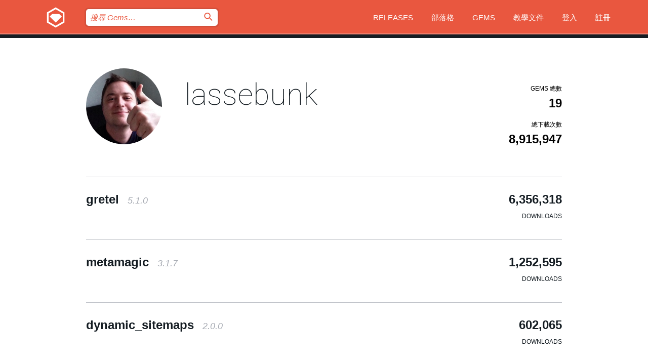

--- FILE ---
content_type: text/html; charset=utf-8
request_url: https://rubygems.org/profiles/lassebunk?locale=zh-TW
body_size: 4413
content:
<!DOCTYPE html>
<html lang="zh-TW">
  <head>
    <title>lassebunk 的個人檔案 | RubyGems.org | Ruby 社群 Gem 套件管理平台</title>
    <meta charset="UTF-8">
    <meta content="width=device-width, initial-scale=1, maximum-scale=1, user-scalable=0" name="viewport">
    <meta name="google-site-verification" content="AuesbWQ9MCDMmC1lbDlw25RJzyqWOcDYpuaCjgPxEZY" />
    <link rel="apple-touch-icon" href="/apple-touch-icons/apple-touch-icon.png" />
      <link rel="apple-touch-icon" sizes="57x57" href="/apple-touch-icons/apple-touch-icon-57x57.png" />
      <link rel="apple-touch-icon" sizes="72x72" href="/apple-touch-icons/apple-touch-icon-72x72.png" />
      <link rel="apple-touch-icon" sizes="76x76" href="/apple-touch-icons/apple-touch-icon-76x76.png" />
      <link rel="apple-touch-icon" sizes="114x114" href="/apple-touch-icons/apple-touch-icon-114x114.png" />
      <link rel="apple-touch-icon" sizes="120x120" href="/apple-touch-icons/apple-touch-icon-120x120.png" />
      <link rel="apple-touch-icon" sizes="144x144" href="/apple-touch-icons/apple-touch-icon-144x144.png" />
      <link rel="apple-touch-icon" sizes="152x152" href="/apple-touch-icons/apple-touch-icon-152x152.png" />
      <link rel="apple-touch-icon" sizes="180x180" href="/apple-touch-icons/apple-touch-icon-180x180.png" />
    <link rel="mask-icon" href="/rubygems_logo.svg" color="#e9573f">
    <link rel="fluid-icon" href="/fluid-icon.png"/>
    <link rel="search" type="application/opensearchdescription+xml" title="RubyGems.org" href="/opensearch.xml">
    <link rel="shortcut icon" href="/favicon.ico" type="image/x-icon">
    <link rel="stylesheet" href="/assets/application-fda27980.css" />
    <link href="https://fonts.gstatic.com" rel="preconnect" crossorigin>
    <link href='https://fonts.googleapis.com/css?family=Roboto:100&amp;subset=greek,latin,cyrillic,latin-ext' rel='stylesheet' type='text/css'>
    
<link rel="alternate" type="application/atom+xml" href="https://feeds.feedburner.com/gemcutter-latest" title="RubyGems.org | 最新 Gems">

    <meta name="csrf-param" content="authenticity_token" />
<meta name="csrf-token" content="m7CwvI1XY4jJDeHPrFxBCEAvnzoxm8wL_NrVX8owaGpChuMRY6hyqENeMMRKmnUh2heXdQFAxc6Q7v40k0uFCg" />
    
    <script type="importmap" data-turbo-track="reload">{
  "imports": {
    "jquery": "/assets/jquery-15a62848.js",
    "@rails/ujs": "/assets/@rails--ujs-2089e246.js",
    "application": "/assets/application-ae34b86d.js",
    "@hotwired/turbo-rails": "/assets/turbo.min-ad2c7b86.js",
    "@hotwired/stimulus": "/assets/@hotwired--stimulus-132cbc23.js",
    "@hotwired/stimulus-loading": "/assets/stimulus-loading-1fc53fe7.js",
    "@stimulus-components/clipboard": "/assets/@stimulus-components--clipboard-d9c44ea9.js",
    "@stimulus-components/dialog": "/assets/@stimulus-components--dialog-74866932.js",
    "@stimulus-components/reveal": "/assets/@stimulus-components--reveal-77f6cb39.js",
    "@stimulus-components/checkbox-select-all": "/assets/@stimulus-components--checkbox-select-all-e7db6a97.js",
    "github-buttons": "/assets/github-buttons-3337d207.js",
    "webauthn-json": "/assets/webauthn-json-74adc0e8.js",
    "avo.custom": "/assets/avo.custom-4b185d31.js",
    "stimulus-rails-nested-form": "/assets/stimulus-rails-nested-form-3f712873.js",
    "local-time": "/assets/local-time-a331fc59.js",
    "src/oidc_api_key_role_form": "/assets/src/oidc_api_key_role_form-223a59d4.js",
    "src/pages": "/assets/src/pages-64095f36.js",
    "src/transitive_dependencies": "/assets/src/transitive_dependencies-9280dc42.js",
    "src/webauthn": "/assets/src/webauthn-a8b5ca04.js",
    "controllers/application": "/assets/controllers/application-e33ffaa8.js",
    "controllers/autocomplete_controller": "/assets/controllers/autocomplete_controller-e9f78a76.js",
    "controllers/counter_controller": "/assets/controllers/counter_controller-b739ef1d.js",
    "controllers/dialog_controller": "/assets/controllers/dialog_controller-c788489b.js",
    "controllers/dropdown_controller": "/assets/controllers/dropdown_controller-baaf189b.js",
    "controllers/dump_controller": "/assets/controllers/dump_controller-5d671745.js",
    "controllers/exclusive_checkbox_controller": "/assets/controllers/exclusive_checkbox_controller-c624394a.js",
    "controllers/gem_scope_controller": "/assets/controllers/gem_scope_controller-9c330c45.js",
    "controllers": "/assets/controllers/index-236ab973.js",
    "controllers/nav_controller": "/assets/controllers/nav_controller-8f4ea870.js",
    "controllers/onboarding_name_controller": "/assets/controllers/onboarding_name_controller-a65c65ec.js",
    "controllers/radio_reveal_controller": "/assets/controllers/radio_reveal_controller-41774e15.js",
    "controllers/recovery_controller": "/assets/controllers/recovery_controller-b051251b.js",
    "controllers/reveal_controller": "/assets/controllers/reveal_controller-a90af4d9.js",
    "controllers/reveal_search_controller": "/assets/controllers/reveal_search_controller-8dc44279.js",
    "controllers/scroll_controller": "/assets/controllers/scroll_controller-07f12b0d.js",
    "controllers/search_controller": "/assets/controllers/search_controller-79d09057.js",
    "controllers/stats_controller": "/assets/controllers/stats_controller-5bae7b7f.js"
  }
}</script>
<link rel="modulepreload" href="/assets/jquery-15a62848.js" nonce="b9a203dde6e7317fc4f0f117471dc48f">
<link rel="modulepreload" href="/assets/@rails--ujs-2089e246.js" nonce="b9a203dde6e7317fc4f0f117471dc48f">
<link rel="modulepreload" href="/assets/application-ae34b86d.js" nonce="b9a203dde6e7317fc4f0f117471dc48f">
<link rel="modulepreload" href="/assets/turbo.min-ad2c7b86.js" nonce="b9a203dde6e7317fc4f0f117471dc48f">
<link rel="modulepreload" href="/assets/@hotwired--stimulus-132cbc23.js" nonce="b9a203dde6e7317fc4f0f117471dc48f">
<link rel="modulepreload" href="/assets/stimulus-loading-1fc53fe7.js" nonce="b9a203dde6e7317fc4f0f117471dc48f">
<link rel="modulepreload" href="/assets/@stimulus-components--clipboard-d9c44ea9.js" nonce="b9a203dde6e7317fc4f0f117471dc48f">
<link rel="modulepreload" href="/assets/@stimulus-components--dialog-74866932.js" nonce="b9a203dde6e7317fc4f0f117471dc48f">
<link rel="modulepreload" href="/assets/@stimulus-components--reveal-77f6cb39.js" nonce="b9a203dde6e7317fc4f0f117471dc48f">
<link rel="modulepreload" href="/assets/@stimulus-components--checkbox-select-all-e7db6a97.js" nonce="b9a203dde6e7317fc4f0f117471dc48f">
<link rel="modulepreload" href="/assets/github-buttons-3337d207.js" nonce="b9a203dde6e7317fc4f0f117471dc48f">
<link rel="modulepreload" href="/assets/webauthn-json-74adc0e8.js" nonce="b9a203dde6e7317fc4f0f117471dc48f">
<link rel="modulepreload" href="/assets/local-time-a331fc59.js" nonce="b9a203dde6e7317fc4f0f117471dc48f">
<link rel="modulepreload" href="/assets/src/oidc_api_key_role_form-223a59d4.js" nonce="b9a203dde6e7317fc4f0f117471dc48f">
<link rel="modulepreload" href="/assets/src/pages-64095f36.js" nonce="b9a203dde6e7317fc4f0f117471dc48f">
<link rel="modulepreload" href="/assets/src/transitive_dependencies-9280dc42.js" nonce="b9a203dde6e7317fc4f0f117471dc48f">
<link rel="modulepreload" href="/assets/src/webauthn-a8b5ca04.js" nonce="b9a203dde6e7317fc4f0f117471dc48f">
<link rel="modulepreload" href="/assets/controllers/application-e33ffaa8.js" nonce="b9a203dde6e7317fc4f0f117471dc48f">
<link rel="modulepreload" href="/assets/controllers/autocomplete_controller-e9f78a76.js" nonce="b9a203dde6e7317fc4f0f117471dc48f">
<link rel="modulepreload" href="/assets/controllers/counter_controller-b739ef1d.js" nonce="b9a203dde6e7317fc4f0f117471dc48f">
<link rel="modulepreload" href="/assets/controllers/dialog_controller-c788489b.js" nonce="b9a203dde6e7317fc4f0f117471dc48f">
<link rel="modulepreload" href="/assets/controllers/dropdown_controller-baaf189b.js" nonce="b9a203dde6e7317fc4f0f117471dc48f">
<link rel="modulepreload" href="/assets/controllers/dump_controller-5d671745.js" nonce="b9a203dde6e7317fc4f0f117471dc48f">
<link rel="modulepreload" href="/assets/controllers/exclusive_checkbox_controller-c624394a.js" nonce="b9a203dde6e7317fc4f0f117471dc48f">
<link rel="modulepreload" href="/assets/controllers/gem_scope_controller-9c330c45.js" nonce="b9a203dde6e7317fc4f0f117471dc48f">
<link rel="modulepreload" href="/assets/controllers/index-236ab973.js" nonce="b9a203dde6e7317fc4f0f117471dc48f">
<link rel="modulepreload" href="/assets/controllers/nav_controller-8f4ea870.js" nonce="b9a203dde6e7317fc4f0f117471dc48f">
<link rel="modulepreload" href="/assets/controllers/onboarding_name_controller-a65c65ec.js" nonce="b9a203dde6e7317fc4f0f117471dc48f">
<link rel="modulepreload" href="/assets/controllers/radio_reveal_controller-41774e15.js" nonce="b9a203dde6e7317fc4f0f117471dc48f">
<link rel="modulepreload" href="/assets/controllers/recovery_controller-b051251b.js" nonce="b9a203dde6e7317fc4f0f117471dc48f">
<link rel="modulepreload" href="/assets/controllers/reveal_controller-a90af4d9.js" nonce="b9a203dde6e7317fc4f0f117471dc48f">
<link rel="modulepreload" href="/assets/controllers/reveal_search_controller-8dc44279.js" nonce="b9a203dde6e7317fc4f0f117471dc48f">
<link rel="modulepreload" href="/assets/controllers/scroll_controller-07f12b0d.js" nonce="b9a203dde6e7317fc4f0f117471dc48f">
<link rel="modulepreload" href="/assets/controllers/search_controller-79d09057.js" nonce="b9a203dde6e7317fc4f0f117471dc48f">
<link rel="modulepreload" href="/assets/controllers/stats_controller-5bae7b7f.js" nonce="b9a203dde6e7317fc4f0f117471dc48f">
<script type="module" nonce="b9a203dde6e7317fc4f0f117471dc48f">import "application"</script>
  </head>

  <body class="" data-controller="nav" data-nav-expanded-class="mobile-nav-is-expanded">
    <!-- Top banner -->

    <!-- Policies acknowledgment banner -->
    

    <header class="header header--interior" data-nav-target="header collapse">
      <div class="l-wrap--header">
        <a title="RubyGems" class="header__logo-wrap" data-nav-target="logo" href="/">
          <span class="header__logo" data-icon="⬡">⬢</span>
          <span class="t-hidden">RubyGems</span>
</a>        <a class="header__club-sandwich" href="#" data-action="nav#toggle focusin->nav#focus mousedown->nav#mouseDown click@window->nav#hide">
          <span class="t-hidden">Navigation menu</span>
        </a>

        <div class="header__nav-links-wrap">
          <div class="header__search-wrap" role="search">
  <form data-controller="autocomplete" data-autocomplete-selected-class="selected" action="/search" accept-charset="UTF-8" method="get">
    <input type="search" name="query" id="query" placeholder="搜尋 Gems&hellip;" class="header__search" autocomplete="off" aria-autocomplete="list" data-autocomplete-target="query" data-action="autocomplete#suggest keydown.down-&gt;autocomplete#next keydown.up-&gt;autocomplete#prev keydown.esc-&gt;autocomplete#hide keydown.enter-&gt;autocomplete#clear click@window-&gt;autocomplete#hide focus-&gt;autocomplete#suggest blur-&gt;autocomplete#hide" data-nav-target="search" />

    <ul class="suggest-list" role="listbox" data-autocomplete-target="suggestions"></ul>

    <template id="suggestion" data-autocomplete-target="template">
      <li class="menu-item" role="option" tabindex="-1" data-autocomplete-target="item" data-action="click->autocomplete#choose mouseover->autocomplete#highlight"></li>
    </template>

    <label id="querylabel" for="query">
      <span class="t-hidden">搜尋 Gems&hellip;</span>
</label>
    <input type="submit" value="⌕" id="search_submit" class="header__search__icon" aria-labelledby="querylabel" data-disable-with="⌕" />

</form></div>


          <nav class="header__nav-links" data-controller="dropdown">

            <a class="header__nav-link " href="https://rubygems.org/releases">Releases</a>
            <a class="header__nav-link" href="https://blog.rubygems.org">部落格</a>

              <a class="header__nav-link" href="/gems">Gems</a>

            <a class="header__nav-link" href="https://guides.rubygems.org">教學文件</a>

              <a class="header__nav-link " href="/sign_in">登入</a>
                <a class="header__nav-link " href="/sign_up">註冊</a>
          </nav>
        </div>
      </div>
    </header>



    <main class="main--interior" data-nav-target="collapse">
        <div class="l-wrap--b">
            <header class="profile__header">
    <div class="profile__header__name-wrap">
      <div id="avatar-frame">
        <img id="profile_gravatar" width="300" height="300" class="profile__header__avatar" src="/users/45560/avatar.jpeg?size=300&amp;theme=light" />
      </div>

        <h1 id="profile-name" class="profile__header__name t-display">
          <a class="t-link--black" href="/profiles/lassebunk">lassebunk</a>
        </h1>


    </div>

    <div class="profile__downloads-wrap">
      <h4 class="gem__downloads__heading t-text--s">
        Gems 總數
      </h4>

      <h2 id="profile-gems-count" class="gem__downloads">
        19
      </h2>

      <h4 id="downloads" class="gem__downloads__heading t-text--s">
        總下載次數
      </h4>

      <h2 id="downloads_count" class="gem__downloads">
        8,915,947
      </h2>
    </div>
  </header>

          

<div id="profile">
  <div class="profile-list">
    <ul>
      <li class="small">
  <div class="gems__gem">
    <span class="gems__gem__info">
      <a href="/gems/gretel" class="gems__gem__name">
        gretel
        <span class="gems__gem__version">5.1.0</span>
      </a>
    </span>
    <p class="gems__gem__downloads__count">
      6,356,318
      <span class="gems__gem__downloads__heading">Downloads</span>
    </p>
  </div>
</li>
<li class="small">
  <div class="gems__gem">
    <span class="gems__gem__info">
      <a href="/gems/metamagic" class="gems__gem__name">
        metamagic
        <span class="gems__gem__version">3.1.7</span>
      </a>
    </span>
    <p class="gems__gem__downloads__count">
      1,252,595
      <span class="gems__gem__downloads__heading">Downloads</span>
    </p>
  </div>
</li>
<li class="small">
  <div class="gems__gem">
    <span class="gems__gem__info">
      <a href="/gems/dynamic_sitemaps" class="gems__gem__name">
        dynamic_sitemaps
        <span class="gems__gem__version">2.0.0</span>
      </a>
    </span>
    <p class="gems__gem__downloads__count">
      602,065
      <span class="gems__gem__downloads__heading">Downloads</span>
    </p>
  </div>
</li>
<li class="small">
  <div class="gems__gem">
    <span class="gems__gem__info">
      <a href="/gems/acts_as_translatable" class="gems__gem__name">
        acts_as_translatable
        <span class="gems__gem__version">0.3.5</span>
      </a>
    </span>
    <p class="gems__gem__downloads__count">
      193,349
      <span class="gems__gem__downloads__heading">Downloads</span>
    </p>
  </div>
</li>
<li class="small">
  <div class="gems__gem">
    <span class="gems__gem__info">
      <a href="/gems/bing_translate_yaml" class="gems__gem__name">
        bing_translate_yaml
        <span class="gems__gem__version">0.1.7</span>
      </a>
    </span>
    <p class="gems__gem__downloads__count">
      167,112
      <span class="gems__gem__downloads__heading">Downloads</span>
    </p>
  </div>
</li>
<li class="small">
  <div class="gems__gem">
    <span class="gems__gem__info">
      <a href="/gems/dish" class="gems__gem__name">
        dish
        <span class="gems__gem__version">0.0.6</span>
      </a>
    </span>
    <p class="gems__gem__downloads__count">
      116,363
      <span class="gems__gem__downloads__heading">Downloads</span>
    </p>
  </div>
</li>
<li class="small">
  <div class="gems__gem">
    <span class="gems__gem__info">
      <a href="/gems/item" class="gems__gem__name">
        item
        <span class="gems__gem__version">1.0.1</span>
      </a>
    </span>
    <p class="gems__gem__downloads__count">
      37,893
      <span class="gems__gem__downloads__heading">Downloads</span>
    </p>
  </div>
</li>
<li class="small">
  <div class="gems__gem">
    <span class="gems__gem__info">
      <a href="/gems/translate_acts_as_translatable_models" class="gems__gem__name">
        translate_acts_as_translatable_models
        <span class="gems__gem__version">0.0.9</span>
      </a>
    </span>
    <p class="gems__gem__downloads__count">
      29,230
      <span class="gems__gem__downloads__heading">Downloads</span>
    </p>
  </div>
</li>
<li class="small">
  <div class="gems__gem">
    <span class="gems__gem__info">
      <a href="/gems/human_power" class="gems__gem__name">
        human_power
        <span class="gems__gem__version">0.1.0</span>
      </a>
    </span>
    <p class="gems__gem__downloads__count">
      24,586
      <span class="gems__gem__downloads__heading">Downloads</span>
    </p>
  </div>
</li>
<li class="small">
  <div class="gems__gem">
    <span class="gems__gem__info">
      <a href="/gems/shortie" class="gems__gem__name">
        shortie
        <span class="gems__gem__version">1.0.0</span>
      </a>
    </span>
    <p class="gems__gem__downloads__count">
      22,729
      <span class="gems__gem__downloads__heading">Downloads</span>
    </p>
  </div>
</li>
<li class="small">
  <div class="gems__gem">
    <span class="gems__gem__info">
      <a href="/gems/fetch" class="gems__gem__name">
        fetch
        <span class="gems__gem__version">0.0.5</span>
      </a>
    </span>
    <p class="gems__gem__downloads__count">
      18,813
      <span class="gems__gem__downloads__heading">Downloads</span>
    </p>
  </div>
</li>
<li class="small">
  <div class="gems__gem">
    <span class="gems__gem__info">
      <a href="/gems/gretel-trails" class="gems__gem__name">
        gretel-trails
        <span class="gems__gem__version">0.0.5</span>
      </a>
    </span>
    <p class="gems__gem__downloads__count">
      18,414
      <span class="gems__gem__downloads__heading">Downloads</span>
    </p>
  </div>
</li>
<li class="small">
  <div class="gems__gem">
    <span class="gems__gem__info">
      <a href="/gems/sitemap_notifier" class="gems__gem__name">
        sitemap_notifier
        <span class="gems__gem__version">1.0.0</span>
      </a>
    </span>
    <p class="gems__gem__downloads__count">
      17,227
      <span class="gems__gem__downloads__heading">Downloads</span>
    </p>
  </div>
</li>
<li class="small">
  <div class="gems__gem">
    <span class="gems__gem__info">
      <a href="/gems/shortservice" class="gems__gem__name">
        shortservice
        <span class="gems__gem__version">0.0.4</span>
      </a>
    </span>
    <p class="gems__gem__downloads__count">
      16,049
      <span class="gems__gem__downloads__heading">Downloads</span>
    </p>
  </div>
</li>
<li class="small">
  <div class="gems__gem">
    <span class="gems__gem__info">
      <a href="/gems/err" class="gems__gem__name">
        err
        <span class="gems__gem__version">0.0.3</span>
      </a>
    </span>
    <p class="gems__gem__downloads__count">
      12,959
      <span class="gems__gem__downloads__heading">Downloads</span>
    </p>
  </div>
</li>
<li class="small">
  <div class="gems__gem">
    <span class="gems__gem__info">
      <a href="/gems/api_builder" class="gems__gem__name">
        api_builder
        <span class="gems__gem__version">1.0.2</span>
      </a>
    </span>
    <p class="gems__gem__downloads__count">
      12,440
      <span class="gems__gem__downloads__heading">Downloads</span>
    </p>
  </div>
</li>
<li class="small">
  <div class="gems__gem">
    <span class="gems__gem__info">
      <a href="/gems/coolify" class="gems__gem__name">
        coolify
        <span class="gems__gem__version">0.0.5</span>
      </a>
    </span>
    <p class="gems__gem__downloads__count">
      7,326
      <span class="gems__gem__downloads__heading">Downloads</span>
    </p>
  </div>
</li>
<li class="small">
  <div class="gems__gem">
    <span class="gems__gem__info">
      <a href="/gems/stringex_friendly_id" class="gems__gem__name">
        stringex_friendly_id
        <span class="gems__gem__version">0.0.1</span>
      </a>
    </span>
    <p class="gems__gem__downloads__count">
      6,293
      <span class="gems__gem__downloads__heading">Downloads</span>
    </p>
  </div>
</li>
<li class="small">
  <div class="gems__gem">
    <span class="gems__gem__info">
      <a href="/gems/fetch-products" class="gems__gem__name">
        fetch-products
        <span class="gems__gem__version">0.0.0</span>
      </a>
    </span>
    <p class="gems__gem__downloads__count">
      4,186
      <span class="gems__gem__downloads__heading">Downloads</span>
    </p>
  </div>
</li>

    </ul>
  </div>
</div>

        </div>
    </main>

    <footer class="footer" data-nav-target="collapse">
      <div class="l-wrap--footer">
        <div class="l-overflow">
          <div class="nav--v l-col--r--pad">
            <a class="nav--v__link--footer" href="https://status.rubygems.org">狀態</a>
            <a class="nav--v__link--footer" href="https://uptime.rubygems.org">上線時間</a>
            <a class="nav--v__link--footer" href="https://github.com/rubygems/rubygems.org">原始碼</a>
            <a class="nav--v__link--footer" href="/pages/data">資料</a>
            <a class="nav--v__link--footer" href="/stats">統計</a>
            <a class="nav--v__link--footer" href="https://guides.rubygems.org/contributing/">貢獻</a>
              <a class="nav--v__link--footer" href="/pages/about">關於</a>
            <a class="nav--v__link--footer" href="mailto:support@rubygems.org">說明</a>
            <a class="nav--v__link--footer" href="https://guides.rubygems.org/rubygems-org-api">API</a>
            <a class="nav--v__link--footer" href="/policies">Policies</a>
            <a class="nav--v__link--footer" href="/pages/supporters">Support Us</a>
              <a class="nav--v__link--footer" href="/pages/security">安全</a>
          </div>
          <div class="l-colspan--l colspan--l--has-border">
            <div class="footer__about">
              <p>
                RubyGems.org 是 Ruby 社群的 Gem 套件管理服務，讓您能立即地<a href="https://guides.rubygems.org/publishing/">發佈</a>及<a href="https://guides.rubygems.org/command-reference/#gem-install">安裝</a>您的 Gem 套件，並且利用 <a href="https://guides.rubygems.org/rubygems-org-api/">API</a> 查詢及操作<a href="/gems">可用 Gem</a> 的詳細資訊。<br>現在就<a href="https://guides.rubygems.org/contributing/">成為貢獻者</a>，貢獻一己之力來改善本站。
              </p>
              <p>
                RubyGems.org 透過與廣大的 Ruby 社群合作而誕生。 <a href="https://www.fastly.com/">Fastly</a> 提供頻寬和 CDN 支援， <a href="https://www.rubycentral.org/">Ruby Central</a> 支付設備費用，並為進行中的開發和營運工作提供資金。 <a href="/pages/supporters">進一步了解我們的贊助商和它們是如何合作的</a>。
              </p>
            </div>
          </div>
        </div>
      </div>
      <div class="footer__sponsors">
        <a class="footer__sponsor footer__sponsor__ruby_central" href="https://rubycentral.org/open-source/" target="_blank" rel="noopener">
          Operated by
          <span class="t-hidden">Ruby Central</span>
        </a>
        <a class="footer__sponsor footer__sponsor__dockyard" href="https://dockyard.com/ruby-on-rails-consulting" target="_blank" rel="noopener">
          設計
          <span class="t-hidden">DockYard</span>
        </a>
        <a class="footer__sponsor footer__sponsor__aws" href="https://aws.amazon.com/" target="_blank" rel="noopener">
          托管
          <span class="t-hidden">AWS</span>
        </a>
        <a class="footer__sponsor footer__sponsor__dnsimple" href="https://dnsimple.link/resolving-rubygems" target="_blank" rel="noopener">
          解析
          <span class="t-hidden">DNSimple</span>
        </a>
        <a class="footer__sponsor footer__sponsor__datadog" href="https://www.datadoghq.com/" target="_blank" rel="noopener">
          監控
          <span class="t-hidden">Datadog</span>
        </a>
        <a class="footer__sponsor footer__sponsor__fastly" href="https://www.fastly.com/customers/ruby-central" target="_blank" rel="noopener">
          服務
          <span class="t-hidden">Fastly</span>
        </a>
        <a class="footer__sponsor footer__sponsor__honeybadger" href="https://www.honeybadger.io/" target="_blank" rel="noopener">
          監控
          <span class="t-hidden">Honeybadger</span>
        </a>
        <a class="footer__sponsor footer__sponsor__mend" href="https://mend.io/" target="_blank" rel="noopener">
          Secured by
          <span class="t-hidden">Mend.io</span>
        </a>
      </div>
      <div class="footer__language_selector">
          <div class="footer__language">
            <a class="nav--v__link--footer" href="/profiles/lassebunk?locale=en">English</a>
          </div>
          <div class="footer__language">
            <a class="nav--v__link--footer" href="/profiles/lassebunk?locale=nl">Nederlands</a>
          </div>
          <div class="footer__language">
            <a class="nav--v__link--footer" href="/profiles/lassebunk?locale=zh-CN">简体中文</a>
          </div>
          <div class="footer__language">
            <a class="nav--v__link--footer" href="/profiles/lassebunk?locale=zh-TW">正體中文</a>
          </div>
          <div class="footer__language">
            <a class="nav--v__link--footer" href="/profiles/lassebunk?locale=pt-BR">Português do Brasil</a>
          </div>
          <div class="footer__language">
            <a class="nav--v__link--footer" href="/profiles/lassebunk?locale=fr">Français</a>
          </div>
          <div class="footer__language">
            <a class="nav--v__link--footer" href="/profiles/lassebunk?locale=es">Español</a>
          </div>
          <div class="footer__language">
            <a class="nav--v__link--footer" href="/profiles/lassebunk?locale=de">Deutsch</a>
          </div>
          <div class="footer__language">
            <a class="nav--v__link--footer" href="/profiles/lassebunk?locale=ja">日本語</a>
          </div>
      </div>
    </footer>
    
    <script type="text/javascript" defer src="https://www.fastly-insights.com/insights.js?k=3e63c3cd-fc37-4b19-80b9-65ce64af060a"></script>
  </body>
</html>
